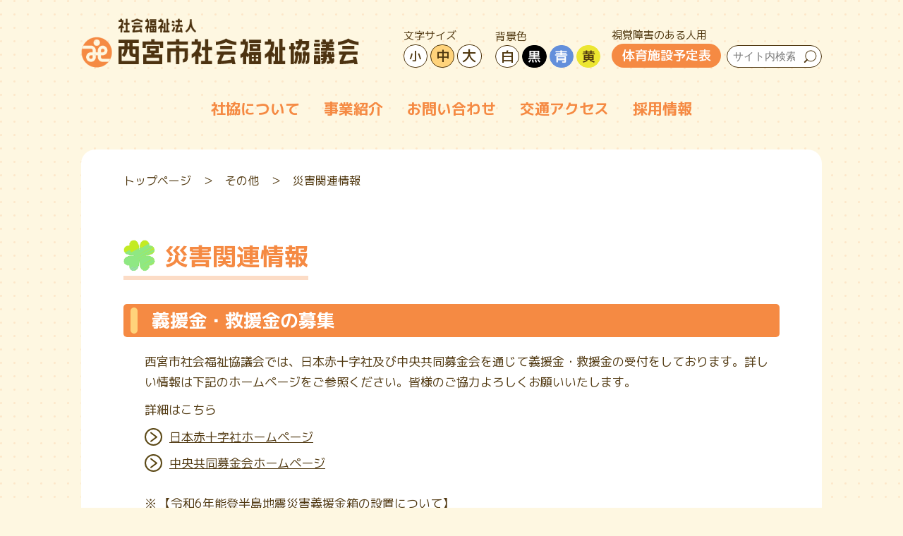

--- FILE ---
content_type: text/html; charset=UTF-8
request_url: https://nishi-shakyo.jp/saigai/
body_size: 29188
content:
<!doctype html>
<html lang="ja">

<head>
	<meta charset="utf-8">
	<meta http-equiv="x-ua-compatible" content="ie=edge">
	<meta name="viewport" content="width=device-width">
	<meta name="format-detection" content="telephone=no">
		<meta name="description" content="西宮市社協は、西宮市のみなさんが安心して暮らしていける地域社会をめざし、様々な支援や活動を行っている社会福祉法人です。">
	<meta property="og:type" content="blog">
	<meta property="og:title" content="災害関連情報 ｜ 西宮市社会福祉協議会">
	<meta property="og:description" content="西宮市社協は、西宮市のみなさんが安心して暮らしていける地域社会をめざし、様々な支援や活動を行っている社会福祉法人です。">
	<meta property="og:url" content="https://nishi-shakyo.jp/saigai/">
		<meta property="og:image" content="https://nishi-shakyo.jp/cms/wp-content/themes/nishinomiya/images/top/vi_01.png">
	<meta property="og:site_name" content="西宮市社会福祉協議会">
	<meta name="twitter:card" content="summary_large_image">
	<meta name="twitter:site" content="">
	<meta name="twitter:description" content="西宮市社協は、西宮市のみなさんが安心して暮らしていける地域社会をめざし、様々な支援や活動を行っている社会福祉法人です。">
	<link rel="contents" type="text/html" href="https://nishi-shakyo.jp/sitemap.html" title="サイトマップ">
	<link rel="shortcut icon" href="https://nishi-shakyo.jp/cms/wp-content/themes/nishinomiya/images/cmn/favicon.ico">
	<link rel="stylesheet" href="https://nishi-shakyo.jp/cms/wp-content/themes/nishinomiya/magnific-popup.css">
<link rel="stylesheet" href="https://nishi-shakyo.jp/cms/wp-content/themes/nishinomiya/style.css?">
							<link rel="stylesheet" href="https://nishi-shakyo.jp/cms/wp-content/themes/nishinomiya/saigai.css?202107221508">
							<script src="https://nishi-shakyo.jp/cms/wp-content/themes/nishinomiya/js/jquery.min.js"></script>
	<script src="https://nishi-shakyo.jp/cms/wp-content/themes/nishinomiya/js/timer.js"></script>
<!-- Google Tag Manager -->
<script>(function(w,d,s,l,i){w[l]=w[l]||[];w[l].push({'gtm.start':
new Date().getTime(),event:'gtm.js'});var f=d.getElementsByTagName(s)[0],
j=d.createElement(s),dl=l!='dataLayer'?'&l='+l:'';j.async=true;j.src=
'https://www.googletagmanager.com/gtm.js?id='+i+dl;f.parentNode.insertBefore(j,f);
})(window,document,'script','dataLayer','GTM-MRZFB36');</script>
<!-- End Google Tag Manager -->
	<title>災害関連情報 ｜ 西宮市社会福祉協議会</title>
<meta name='robots' content='max-image-preview:large' />
<link rel="alternate" title="oEmbed (JSON)" type="application/json+oembed" href="https://nishi-shakyo.jp/wp-json/oembed/1.0/embed?url=https%3A%2F%2Fnishi-shakyo.jp%2Fsaigai%2F" />
<link rel="alternate" title="oEmbed (XML)" type="text/xml+oembed" href="https://nishi-shakyo.jp/wp-json/oembed/1.0/embed?url=https%3A%2F%2Fnishi-shakyo.jp%2Fsaigai%2F&#038;format=xml" />
<style id='wp-img-auto-sizes-contain-inline-css' type='text/css'>
img:is([sizes=auto i],[sizes^="auto," i]){contain-intrinsic-size:3000px 1500px}
/*# sourceURL=wp-img-auto-sizes-contain-inline-css */
</style>
<style id='wp-emoji-styles-inline-css' type='text/css'>

	img.wp-smiley, img.emoji {
		display: inline !important;
		border: none !important;
		box-shadow: none !important;
		height: 1em !important;
		width: 1em !important;
		margin: 0 0.07em !important;
		vertical-align: -0.1em !important;
		background: none !important;
		padding: 0 !important;
	}
/*# sourceURL=wp-emoji-styles-inline-css */
</style>
<style id='wp-block-library-inline-css' type='text/css'>
:root{--wp-block-synced-color:#7a00df;--wp-block-synced-color--rgb:122,0,223;--wp-bound-block-color:var(--wp-block-synced-color);--wp-editor-canvas-background:#ddd;--wp-admin-theme-color:#007cba;--wp-admin-theme-color--rgb:0,124,186;--wp-admin-theme-color-darker-10:#006ba1;--wp-admin-theme-color-darker-10--rgb:0,107,160.5;--wp-admin-theme-color-darker-20:#005a87;--wp-admin-theme-color-darker-20--rgb:0,90,135;--wp-admin-border-width-focus:2px}@media (min-resolution:192dpi){:root{--wp-admin-border-width-focus:1.5px}}.wp-element-button{cursor:pointer}:root .has-very-light-gray-background-color{background-color:#eee}:root .has-very-dark-gray-background-color{background-color:#313131}:root .has-very-light-gray-color{color:#eee}:root .has-very-dark-gray-color{color:#313131}:root .has-vivid-green-cyan-to-vivid-cyan-blue-gradient-background{background:linear-gradient(135deg,#00d084,#0693e3)}:root .has-purple-crush-gradient-background{background:linear-gradient(135deg,#34e2e4,#4721fb 50%,#ab1dfe)}:root .has-hazy-dawn-gradient-background{background:linear-gradient(135deg,#faaca8,#dad0ec)}:root .has-subdued-olive-gradient-background{background:linear-gradient(135deg,#fafae1,#67a671)}:root .has-atomic-cream-gradient-background{background:linear-gradient(135deg,#fdd79a,#004a59)}:root .has-nightshade-gradient-background{background:linear-gradient(135deg,#330968,#31cdcf)}:root .has-midnight-gradient-background{background:linear-gradient(135deg,#020381,#2874fc)}:root{--wp--preset--font-size--normal:16px;--wp--preset--font-size--huge:42px}.has-regular-font-size{font-size:1em}.has-larger-font-size{font-size:2.625em}.has-normal-font-size{font-size:var(--wp--preset--font-size--normal)}.has-huge-font-size{font-size:var(--wp--preset--font-size--huge)}.has-text-align-center{text-align:center}.has-text-align-left{text-align:left}.has-text-align-right{text-align:right}.has-fit-text{white-space:nowrap!important}#end-resizable-editor-section{display:none}.aligncenter{clear:both}.items-justified-left{justify-content:flex-start}.items-justified-center{justify-content:center}.items-justified-right{justify-content:flex-end}.items-justified-space-between{justify-content:space-between}.screen-reader-text{border:0;clip-path:inset(50%);height:1px;margin:-1px;overflow:hidden;padding:0;position:absolute;width:1px;word-wrap:normal!important}.screen-reader-text:focus{background-color:#ddd;clip-path:none;color:#444;display:block;font-size:1em;height:auto;left:5px;line-height:normal;padding:15px 23px 14px;text-decoration:none;top:5px;width:auto;z-index:100000}html :where(.has-border-color){border-style:solid}html :where([style*=border-top-color]){border-top-style:solid}html :where([style*=border-right-color]){border-right-style:solid}html :where([style*=border-bottom-color]){border-bottom-style:solid}html :where([style*=border-left-color]){border-left-style:solid}html :where([style*=border-width]){border-style:solid}html :where([style*=border-top-width]){border-top-style:solid}html :where([style*=border-right-width]){border-right-style:solid}html :where([style*=border-bottom-width]){border-bottom-style:solid}html :where([style*=border-left-width]){border-left-style:solid}html :where(img[class*=wp-image-]){height:auto;max-width:100%}:where(figure){margin:0 0 1em}html :where(.is-position-sticky){--wp-admin--admin-bar--position-offset:var(--wp-admin--admin-bar--height,0px)}@media screen and (max-width:600px){html :where(.is-position-sticky){--wp-admin--admin-bar--position-offset:0px}}

/*# sourceURL=wp-block-library-inline-css */
</style><style id='global-styles-inline-css' type='text/css'>
:root{--wp--preset--aspect-ratio--square: 1;--wp--preset--aspect-ratio--4-3: 4/3;--wp--preset--aspect-ratio--3-4: 3/4;--wp--preset--aspect-ratio--3-2: 3/2;--wp--preset--aspect-ratio--2-3: 2/3;--wp--preset--aspect-ratio--16-9: 16/9;--wp--preset--aspect-ratio--9-16: 9/16;--wp--preset--color--black: #000000;--wp--preset--color--cyan-bluish-gray: #abb8c3;--wp--preset--color--white: #ffffff;--wp--preset--color--pale-pink: #f78da7;--wp--preset--color--vivid-red: #cf2e2e;--wp--preset--color--luminous-vivid-orange: #ff6900;--wp--preset--color--luminous-vivid-amber: #fcb900;--wp--preset--color--light-green-cyan: #7bdcb5;--wp--preset--color--vivid-green-cyan: #00d084;--wp--preset--color--pale-cyan-blue: #8ed1fc;--wp--preset--color--vivid-cyan-blue: #0693e3;--wp--preset--color--vivid-purple: #9b51e0;--wp--preset--gradient--vivid-cyan-blue-to-vivid-purple: linear-gradient(135deg,rgb(6,147,227) 0%,rgb(155,81,224) 100%);--wp--preset--gradient--light-green-cyan-to-vivid-green-cyan: linear-gradient(135deg,rgb(122,220,180) 0%,rgb(0,208,130) 100%);--wp--preset--gradient--luminous-vivid-amber-to-luminous-vivid-orange: linear-gradient(135deg,rgb(252,185,0) 0%,rgb(255,105,0) 100%);--wp--preset--gradient--luminous-vivid-orange-to-vivid-red: linear-gradient(135deg,rgb(255,105,0) 0%,rgb(207,46,46) 100%);--wp--preset--gradient--very-light-gray-to-cyan-bluish-gray: linear-gradient(135deg,rgb(238,238,238) 0%,rgb(169,184,195) 100%);--wp--preset--gradient--cool-to-warm-spectrum: linear-gradient(135deg,rgb(74,234,220) 0%,rgb(151,120,209) 20%,rgb(207,42,186) 40%,rgb(238,44,130) 60%,rgb(251,105,98) 80%,rgb(254,248,76) 100%);--wp--preset--gradient--blush-light-purple: linear-gradient(135deg,rgb(255,206,236) 0%,rgb(152,150,240) 100%);--wp--preset--gradient--blush-bordeaux: linear-gradient(135deg,rgb(254,205,165) 0%,rgb(254,45,45) 50%,rgb(107,0,62) 100%);--wp--preset--gradient--luminous-dusk: linear-gradient(135deg,rgb(255,203,112) 0%,rgb(199,81,192) 50%,rgb(65,88,208) 100%);--wp--preset--gradient--pale-ocean: linear-gradient(135deg,rgb(255,245,203) 0%,rgb(182,227,212) 50%,rgb(51,167,181) 100%);--wp--preset--gradient--electric-grass: linear-gradient(135deg,rgb(202,248,128) 0%,rgb(113,206,126) 100%);--wp--preset--gradient--midnight: linear-gradient(135deg,rgb(2,3,129) 0%,rgb(40,116,252) 100%);--wp--preset--font-size--small: 13px;--wp--preset--font-size--medium: 20px;--wp--preset--font-size--large: 36px;--wp--preset--font-size--x-large: 42px;--wp--preset--spacing--20: 0.44rem;--wp--preset--spacing--30: 0.67rem;--wp--preset--spacing--40: 1rem;--wp--preset--spacing--50: 1.5rem;--wp--preset--spacing--60: 2.25rem;--wp--preset--spacing--70: 3.38rem;--wp--preset--spacing--80: 5.06rem;--wp--preset--shadow--natural: 6px 6px 9px rgba(0, 0, 0, 0.2);--wp--preset--shadow--deep: 12px 12px 50px rgba(0, 0, 0, 0.4);--wp--preset--shadow--sharp: 6px 6px 0px rgba(0, 0, 0, 0.2);--wp--preset--shadow--outlined: 6px 6px 0px -3px rgb(255, 255, 255), 6px 6px rgb(0, 0, 0);--wp--preset--shadow--crisp: 6px 6px 0px rgb(0, 0, 0);}:where(.is-layout-flex){gap: 0.5em;}:where(.is-layout-grid){gap: 0.5em;}body .is-layout-flex{display: flex;}.is-layout-flex{flex-wrap: wrap;align-items: center;}.is-layout-flex > :is(*, div){margin: 0;}body .is-layout-grid{display: grid;}.is-layout-grid > :is(*, div){margin: 0;}:where(.wp-block-columns.is-layout-flex){gap: 2em;}:where(.wp-block-columns.is-layout-grid){gap: 2em;}:where(.wp-block-post-template.is-layout-flex){gap: 1.25em;}:where(.wp-block-post-template.is-layout-grid){gap: 1.25em;}.has-black-color{color: var(--wp--preset--color--black) !important;}.has-cyan-bluish-gray-color{color: var(--wp--preset--color--cyan-bluish-gray) !important;}.has-white-color{color: var(--wp--preset--color--white) !important;}.has-pale-pink-color{color: var(--wp--preset--color--pale-pink) !important;}.has-vivid-red-color{color: var(--wp--preset--color--vivid-red) !important;}.has-luminous-vivid-orange-color{color: var(--wp--preset--color--luminous-vivid-orange) !important;}.has-luminous-vivid-amber-color{color: var(--wp--preset--color--luminous-vivid-amber) !important;}.has-light-green-cyan-color{color: var(--wp--preset--color--light-green-cyan) !important;}.has-vivid-green-cyan-color{color: var(--wp--preset--color--vivid-green-cyan) !important;}.has-pale-cyan-blue-color{color: var(--wp--preset--color--pale-cyan-blue) !important;}.has-vivid-cyan-blue-color{color: var(--wp--preset--color--vivid-cyan-blue) !important;}.has-vivid-purple-color{color: var(--wp--preset--color--vivid-purple) !important;}.has-black-background-color{background-color: var(--wp--preset--color--black) !important;}.has-cyan-bluish-gray-background-color{background-color: var(--wp--preset--color--cyan-bluish-gray) !important;}.has-white-background-color{background-color: var(--wp--preset--color--white) !important;}.has-pale-pink-background-color{background-color: var(--wp--preset--color--pale-pink) !important;}.has-vivid-red-background-color{background-color: var(--wp--preset--color--vivid-red) !important;}.has-luminous-vivid-orange-background-color{background-color: var(--wp--preset--color--luminous-vivid-orange) !important;}.has-luminous-vivid-amber-background-color{background-color: var(--wp--preset--color--luminous-vivid-amber) !important;}.has-light-green-cyan-background-color{background-color: var(--wp--preset--color--light-green-cyan) !important;}.has-vivid-green-cyan-background-color{background-color: var(--wp--preset--color--vivid-green-cyan) !important;}.has-pale-cyan-blue-background-color{background-color: var(--wp--preset--color--pale-cyan-blue) !important;}.has-vivid-cyan-blue-background-color{background-color: var(--wp--preset--color--vivid-cyan-blue) !important;}.has-vivid-purple-background-color{background-color: var(--wp--preset--color--vivid-purple) !important;}.has-black-border-color{border-color: var(--wp--preset--color--black) !important;}.has-cyan-bluish-gray-border-color{border-color: var(--wp--preset--color--cyan-bluish-gray) !important;}.has-white-border-color{border-color: var(--wp--preset--color--white) !important;}.has-pale-pink-border-color{border-color: var(--wp--preset--color--pale-pink) !important;}.has-vivid-red-border-color{border-color: var(--wp--preset--color--vivid-red) !important;}.has-luminous-vivid-orange-border-color{border-color: var(--wp--preset--color--luminous-vivid-orange) !important;}.has-luminous-vivid-amber-border-color{border-color: var(--wp--preset--color--luminous-vivid-amber) !important;}.has-light-green-cyan-border-color{border-color: var(--wp--preset--color--light-green-cyan) !important;}.has-vivid-green-cyan-border-color{border-color: var(--wp--preset--color--vivid-green-cyan) !important;}.has-pale-cyan-blue-border-color{border-color: var(--wp--preset--color--pale-cyan-blue) !important;}.has-vivid-cyan-blue-border-color{border-color: var(--wp--preset--color--vivid-cyan-blue) !important;}.has-vivid-purple-border-color{border-color: var(--wp--preset--color--vivid-purple) !important;}.has-vivid-cyan-blue-to-vivid-purple-gradient-background{background: var(--wp--preset--gradient--vivid-cyan-blue-to-vivid-purple) !important;}.has-light-green-cyan-to-vivid-green-cyan-gradient-background{background: var(--wp--preset--gradient--light-green-cyan-to-vivid-green-cyan) !important;}.has-luminous-vivid-amber-to-luminous-vivid-orange-gradient-background{background: var(--wp--preset--gradient--luminous-vivid-amber-to-luminous-vivid-orange) !important;}.has-luminous-vivid-orange-to-vivid-red-gradient-background{background: var(--wp--preset--gradient--luminous-vivid-orange-to-vivid-red) !important;}.has-very-light-gray-to-cyan-bluish-gray-gradient-background{background: var(--wp--preset--gradient--very-light-gray-to-cyan-bluish-gray) !important;}.has-cool-to-warm-spectrum-gradient-background{background: var(--wp--preset--gradient--cool-to-warm-spectrum) !important;}.has-blush-light-purple-gradient-background{background: var(--wp--preset--gradient--blush-light-purple) !important;}.has-blush-bordeaux-gradient-background{background: var(--wp--preset--gradient--blush-bordeaux) !important;}.has-luminous-dusk-gradient-background{background: var(--wp--preset--gradient--luminous-dusk) !important;}.has-pale-ocean-gradient-background{background: var(--wp--preset--gradient--pale-ocean) !important;}.has-electric-grass-gradient-background{background: var(--wp--preset--gradient--electric-grass) !important;}.has-midnight-gradient-background{background: var(--wp--preset--gradient--midnight) !important;}.has-small-font-size{font-size: var(--wp--preset--font-size--small) !important;}.has-medium-font-size{font-size: var(--wp--preset--font-size--medium) !important;}.has-large-font-size{font-size: var(--wp--preset--font-size--large) !important;}.has-x-large-font-size{font-size: var(--wp--preset--font-size--x-large) !important;}
/*# sourceURL=global-styles-inline-css */
</style>

<style id='classic-theme-styles-inline-css' type='text/css'>
/*! This file is auto-generated */
.wp-block-button__link{color:#fff;background-color:#32373c;border-radius:9999px;box-shadow:none;text-decoration:none;padding:calc(.667em + 2px) calc(1.333em + 2px);font-size:1.125em}.wp-block-file__button{background:#32373c;color:#fff;text-decoration:none}
/*# sourceURL=/wp-includes/css/classic-themes.min.css */
</style>
<link rel="https://api.w.org/" href="https://nishi-shakyo.jp/wp-json/" /><link rel="alternate" title="JSON" type="application/json" href="https://nishi-shakyo.jp/wp-json/wp/v2/pages/140" /><link rel="EditURI" type="application/rsd+xml" title="RSD" href="https://nishi-shakyo.jp/cms/xmlrpc.php?rsd" />
<meta name="generator" content="WordPress 6.9" />
<link rel="canonical" href="https://nishi-shakyo.jp/saigai/" />
<link rel='shortlink' href='https://nishi-shakyo.jp/?p=140' />
<link rel='stylesheet' id='feas-css' href='https://nishi-shakyo.jp/cms/wp-content/plugins/fe-advanced-search/feas.css?ver=6.9' type='text/css' media='all' />
</head>

<body>
<!-- Google Tag Manager (noscript) -->
<noscript><iframe src="https://www.googletagmanager.com/ns.html?id=GTM-MRZFB36"
height="0" width="0" style="display:none;visibility:hidden"></iframe></noscript>
<!-- End Google Tag Manager (noscript) -->
<div id="wrapper">
<span id="pagetop"></span>
	<span id="btn_spmenu"></span>
	<header>
		<div class="hd_inner">
			<div class="logo"><a href="https://nishi-shakyo.jp/"><img src="https://nishi-shakyo.jp/cms/wp-content/themes/nishinomiya/images/cmn/logo.png" alt="社会福祉法人 西宮市社会福祉協議会"></a></div>
			<ul class="hd_right">
				<li class="fontsize">
					<dl>
						<dt>文字サイズ</dt>
						<dd>
							<ul>
								<li data-fontsize="font-small"><span>小</span></li>
								<li data-fontsize="font-medium"><span>中</span></li>
								<li data-fontsize="font-large"><span>大</span></li>
							</ul>
						</dd>
					</dl>
				</li>
				<li class="color">
					<dl>
						<dt>背景色</dt>
						<dd>
							<ul>
								<li class="white" data-bgcolor="bg-white">白</li>
								<li class="black" data-bgcolor="bg-black">黒</li>
								<li class="blue" data-bgcolor="bg-blue">青</li>
								<li class="yellow" data-bgcolor="bg-yellow">黄</li>
							</ul>
						</dd>
					</dl>
				</li>
				<li class="schedule">
				<dl>
					<dt>視覚障害のある人用</dt>
					<dd><a href="https://nishi-shakyo.jp/riyouannnai/">体育施設予定表</a></dd>
				</dl>
				</li>
				<li class="search">
										<form id='feas-searchform-1' action='https://nishi-shakyo.jp/' method='get'  >
<input type='text' name='s_keyword_0' id='feas_1_0' class='feas_archive_freeword' value=''  placeholder="サイト内検索"  /><script>jQuery("#feas_1_0").focus( function() { jQuery(this).attr("placeholder",""); }).blur( function() {
    jQuery(this).attr("placeholder", "サイト内検索"); });</script>
<input type='submit' name='searchbutton' id='feas-submit-button-1' class='feas-submit-button' value='検　索' />

<input type='hidden' name='csp' value='search_add' />
<input type='hidden' name='feadvns_max_line_1' value='1' />
<input type='hidden' name='fe_form_no' value='1' />
</form>
									</li>
			</ul>
			<nav id="gnav_wrap">
				<span class="btn_close"></span>
				<div id="gnav">
					<ul>
						<li>
							<form action="https://nishi-shakyo.jp/" method="get">
								<input type="search" name="s" id="s" placeholder="サイト内検索">
								<button type="submit"></button>
							</form>
						</li>
						<li><a href="https://nishi-shakyo.jp/syakyo/">社協について</a></li>
						<li><a href="https://nishi-shakyo.jp/sitemap/">事業紹介</a></li>
						<li><a href="https://nishi-shakyo.jp/inquiry/">お問い合わせ</a></li>
						<li><a href="https://nishi-shakyo.jp/access/">交通アクセス</a></li>
						<li><a href="https://nishi-shakyo.jp/employment/">採用情報</a></li>
						<li>
						<span class="sub">視覚障害のある人用</span>  
						<a href="https://nishi-shakyo.jp/riyouannnai/">体育施設予定表</a></li>
					</ul>
				</div>
			</nav>
		</div>
	</header>
	<!--- #contents -->
</div>
<!--/wrapper-->

<!-- page.php -->
<main>
  <article>
    <div id="contents">
      <div id="main">
        <p class="breadcrumb"><a href="https://nishi-shakyo.jp/">トップページ</a>　＞　その他　＞　災害関連情報</p>
        <section>
          <h1 class="htype01"><span>災害関連情報</span></h1>
          <div class="mt0">
            <h2 class="htype02">義援金・救援金の募集</h2>
            <div class="inner">
              <p>西宮市社会福祉協議会では、日本赤十字社及び中央共同募金会を通じて義援金・救援金の受付をしております。詳しい情報は下記のホームページをご参照ください。皆様のご協力よろしくお願いいたします。</p>

                <p>詳細はこちら</p>
                <ul class="linklist01">
                  <li><a href="http://www.jrc.or.jp/contribute/help/" target="_blank" rel="noreferrer noopener">日本赤十字社ホームページ</a></li>
                  <li><a href="https://www.akaihane.or.jp/saigai-news/gienkin/" target="_blank" rel="noreferrer noopener">中央共同募金会ホームページ</a></li>
                </ul>
                <ul class="list01">
                  <li>【令和6年能登半島地震災害義援金箱の設置について】<br>
総合福祉センター2Fボランティアセンター・総合福祉センター受付（西宮市染殿町8-17）・地域共生館ふれぼの（西宮市中前田町1-23）の3ヶ所に義援金箱を設置しております。ご協力よろしくお願いいたします。</li>



 </li>
                </ul>
              </div>
            </div>
          </section>
          <section>
            <h2 class="htype02">災害支援活動</h2>
            <div class="inner">
              <p>全国各地の災害に応じて、ボランティアバスの運行等をとおして現地支援などの活動を行います。<br>
                ボランティア募集等については、トップページのお知らせで広報しますのでご覧ください。</p>
            </div>
          </section>
        </section>
        <div class="contact">
          <dl>
            <dt><span>お問い合わせ</span></dt>
            <dd>
              ＜義援金・救援金について＞<br>
              日本赤十字社兵庫県支部西宮市地区・兵庫県共同募金会西宮市共同募金委員会<br>
              （事務局：西宮市社会福祉協議会　地域福祉第2課）<br>
              <a href="tel:0798231140" class="tel">TEL.0798-23-1140</a><br class="sp">
              FAX.0798-23-3910<br>
 ＜災害支援活動について＞<br>
 西宮市社会福祉協議会　地域福祉第2課<br>
              TEL.0798-23-1140　FAX.0798-23-3910<br>
            </dd>
          </dl>
        </div>
      </div>
    </div>
  </article>
</main>
<!--- /#contents -->
<div class="pagetop"><a href="#pagetop"><img src="https://nishi-shakyo.jp/cms/wp-content/themes/nishinomiya/images/cmn/pagetop.png" alt="pagetop"></a></div>
<footer id="footer">
	<div class="ft_inner">
		<div class="add">
			<dl>
				<dt>社会福祉法人 <br class="sp">西宮市社会福祉協議会</dt>
				<dd>〒662-0913 兵庫県西宮市染殿町8番17号 <br class="sp">西宮市総合福祉センター内<span>TEL:<a href="tel:0798343363">0798-34-3363</a><br class="sp">FAX:0798-35-1132</span></dd>
			</dl>
			<p class="copy">Copyright(C) 2021 nishinomiya shakai fukushi kyougikai. All Rights Reserved.</p>
		</div>
		<div class="ft_menu">
			<ul>
				<li><a href="https://nishi-shakyo.jp/privacy/">個人情報保護に関する方針</a></li>
				<li><a href="https://nishi-shakyo.jp/sitemap/">サイトマップ</a></li>
				<li><a href="https://nishi-shakyo.jp/staff/">職員専用ページ</a></li>
				<!-- <li><a href="http://n-shakyo.sakura.ne.jp/staff-site/wp-login.php">職員専用ページ</a></li> -->
			</ul>
		</div>
	</div>
</footer>

<script src="https://nishi-shakyo.jp/cms/wp-content/themes/nishinomiya/js/jquery.magnific-popup.min.js"></script>
<script src="https://nishi-shakyo.jp/cms/wp-content/themes/nishinomiya/js/main.js?210823"></script>
<script type="speculationrules">
{"prefetch":[{"source":"document","where":{"and":[{"href_matches":"/*"},{"not":{"href_matches":["/cms/wp-*.php","/cms/wp-admin/*","/cms/wp-content/uploads/*","/cms/wp-content/*","/cms/wp-content/plugins/*","/cms/wp-content/themes/nishinomiya/*","/*\\?(.+)"]}},{"not":{"selector_matches":"a[rel~=\"nofollow\"]"}},{"not":{"selector_matches":".no-prefetch, .no-prefetch a"}}]},"eagerness":"conservative"}]}
</script>
<script type="text/javascript" src="https://nishi-shakyo.jp/cms/wp-includes/js/jquery/jquery.min.js?ver=3.7.1" id="jquery-core-js"></script>
<script type="text/javascript" src="https://nishi-shakyo.jp/cms/wp-includes/js/jquery/jquery-migrate.min.js?ver=3.4.1" id="jquery-migrate-js"></script>
<script type="text/javascript" src="https://nishi-shakyo.jp/cms/wp-includes/js/dist/hooks.min.js?ver=dd5603f07f9220ed27f1" id="wp-hooks-js"></script>
<script type="text/javascript" src="https://nishi-shakyo.jp/cms/wp-content/plugins/fe-advanced-search/feas.js?ver=1.0" id="feas-js"></script>
<script type="text/javascript" src="https://nishi-shakyo.jp/cms/wp-content/plugins/fe-advanced-search/ajax_filtering.js?ver=1.1" id="ajax_filtering-js"></script>
<script id="wp-emoji-settings" type="application/json">
{"baseUrl":"https://s.w.org/images/core/emoji/17.0.2/72x72/","ext":".png","svgUrl":"https://s.w.org/images/core/emoji/17.0.2/svg/","svgExt":".svg","source":{"concatemoji":"https://nishi-shakyo.jp/cms/wp-includes/js/wp-emoji-release.min.js?ver=6.9"}}
</script>
<script type="module">
/* <![CDATA[ */
/*! This file is auto-generated */
const a=JSON.parse(document.getElementById("wp-emoji-settings").textContent),o=(window._wpemojiSettings=a,"wpEmojiSettingsSupports"),s=["flag","emoji"];function i(e){try{var t={supportTests:e,timestamp:(new Date).valueOf()};sessionStorage.setItem(o,JSON.stringify(t))}catch(e){}}function c(e,t,n){e.clearRect(0,0,e.canvas.width,e.canvas.height),e.fillText(t,0,0);t=new Uint32Array(e.getImageData(0,0,e.canvas.width,e.canvas.height).data);e.clearRect(0,0,e.canvas.width,e.canvas.height),e.fillText(n,0,0);const a=new Uint32Array(e.getImageData(0,0,e.canvas.width,e.canvas.height).data);return t.every((e,t)=>e===a[t])}function p(e,t){e.clearRect(0,0,e.canvas.width,e.canvas.height),e.fillText(t,0,0);var n=e.getImageData(16,16,1,1);for(let e=0;e<n.data.length;e++)if(0!==n.data[e])return!1;return!0}function u(e,t,n,a){switch(t){case"flag":return n(e,"\ud83c\udff3\ufe0f\u200d\u26a7\ufe0f","\ud83c\udff3\ufe0f\u200b\u26a7\ufe0f")?!1:!n(e,"\ud83c\udde8\ud83c\uddf6","\ud83c\udde8\u200b\ud83c\uddf6")&&!n(e,"\ud83c\udff4\udb40\udc67\udb40\udc62\udb40\udc65\udb40\udc6e\udb40\udc67\udb40\udc7f","\ud83c\udff4\u200b\udb40\udc67\u200b\udb40\udc62\u200b\udb40\udc65\u200b\udb40\udc6e\u200b\udb40\udc67\u200b\udb40\udc7f");case"emoji":return!a(e,"\ud83e\u1fac8")}return!1}function f(e,t,n,a){let r;const o=(r="undefined"!=typeof WorkerGlobalScope&&self instanceof WorkerGlobalScope?new OffscreenCanvas(300,150):document.createElement("canvas")).getContext("2d",{willReadFrequently:!0}),s=(o.textBaseline="top",o.font="600 32px Arial",{});return e.forEach(e=>{s[e]=t(o,e,n,a)}),s}function r(e){var t=document.createElement("script");t.src=e,t.defer=!0,document.head.appendChild(t)}a.supports={everything:!0,everythingExceptFlag:!0},new Promise(t=>{let n=function(){try{var e=JSON.parse(sessionStorage.getItem(o));if("object"==typeof e&&"number"==typeof e.timestamp&&(new Date).valueOf()<e.timestamp+604800&&"object"==typeof e.supportTests)return e.supportTests}catch(e){}return null}();if(!n){if("undefined"!=typeof Worker&&"undefined"!=typeof OffscreenCanvas&&"undefined"!=typeof URL&&URL.createObjectURL&&"undefined"!=typeof Blob)try{var e="postMessage("+f.toString()+"("+[JSON.stringify(s),u.toString(),c.toString(),p.toString()].join(",")+"));",a=new Blob([e],{type:"text/javascript"});const r=new Worker(URL.createObjectURL(a),{name:"wpTestEmojiSupports"});return void(r.onmessage=e=>{i(n=e.data),r.terminate(),t(n)})}catch(e){}i(n=f(s,u,c,p))}t(n)}).then(e=>{for(const n in e)a.supports[n]=e[n],a.supports.everything=a.supports.everything&&a.supports[n],"flag"!==n&&(a.supports.everythingExceptFlag=a.supports.everythingExceptFlag&&a.supports[n]);var t;a.supports.everythingExceptFlag=a.supports.everythingExceptFlag&&!a.supports.flag,a.supports.everything||((t=a.source||{}).concatemoji?r(t.concatemoji):t.wpemoji&&t.twemoji&&(r(t.twemoji),r(t.wpemoji)))});
//# sourceURL=https://nishi-shakyo.jp/cms/wp-includes/js/wp-emoji-loader.min.js
/* ]]> */
</script>
</body>

</html>

--- FILE ---
content_type: text/css
request_url: https://nishi-shakyo.jp/cms/wp-content/themes/nishinomiya/style.css?
body_size: 5822
content:
@charset "UTF-8";
/*
Theme Name:西宮市社会福祉協議会
*/
@import url("https://fonts.googleapis.com/css2?family=M+PLUS+1p:wght@100;300;400;500;700;800&display=swap");
/****** Elad Shechter's RESET *******/
/*** box sizing border-box for all elements ***/
*,
*::before,
*::after {
  box-sizing: border-box;
}

a {
  text-decoration: none;
  color: inherit;
  cursor: pointer;
}

button {
  background-color: transparent;
  color: inherit;
  border-width: 0;
  padding: 0;
  cursor: pointer;
}

figure {
  margin: 0;
}

input::-moz-focus-inner {
  border: 0;
  padding: 0;
  margin: 0;
}

ul, ol, dl, dd {
  margin: 0;
  padding: 0;
  list-style: none;
}

h1, h2, h3, h4, h5, h6 {
  margin: 0;
  font-size: inherit;
  font-weight: inherit;
}

p {
  margin: 0;
}

cite {
  font-style: normal;
}

fieldset {
  border-width: 0;
  padding: 0;
  margin: 0;
}

.container {
  max-width: none !important;
}

/* ------------------------------------
// base
------------------------------------ */
html {
  font-size: 62.5%;
}
html.font-small {
  font-size: 50%;
}
html.font-medium {
  font-size: 62.5%;
}
html.font-large {
  font-size: 81.25%;
}

body {
  background: url("images/cmn/bg_body_color1.png") repeat #FEF7E1;
  color: #503810;
  font-family: "M PLUS 1p", sans-serif;
  font-size: 1.7rem;
  font-weight: 400;
  line-height: 1.76;
  margin: 0;
}

#wrapper {
  position: relative;
}

a:link {
  text-decoration: none;
}
a:visited {
  text-decoration: none;
}
a:hover {
  text-decoration: underline;
}
a:active {
  text-decoration: underline;
}

a img {
  transition: .3s;
}
a img:hover {
  opacity: .8;
}

img {
  max-width: 100%;
  height: auto;
}

/* ------------------------------------
// base
------------------------------------ */
/* CSS Document */
.sp {
  display: none;
}

input:focus::-webkit-input-placeholder {
  color: transparent;
}

input:focus::-moz-placeholder {
  color: transparent;
}

input:focus::-ms-input-placeholder {
  color: transparent;
}

input:focus::placeholder {
  color: transparent;
}

@media screen and (max-width: 1050px) {
  body {
    min-width: 0;
  }
}
@media screen and (max-width: 767px) {
  .pc {
    display: none;
  }

  .sp {
    display: block;
  }
}
/* ------------------------------------
// header
------------------------------------ */
header .hd_inner {
  margin: 0 auto;
  padding: 40px 0;
  position: relative;
  max-width: 1050px;
}
header .logo {
  content: "";
  height: 70px;
  left: 0;
  position: absolute;
  top: 26px;
  width: 394px;
}
header .hd_right {
  display: flex;
  flex-wrap: nowrap;
  justify-content: flex-end;
  align-items: flex-end;
  margin-left: 394px;
  padding-bottom: 40px;
}
header .hd_right > li dl dt {
  font-size: 15px;
  line-height: 1.3;
  margin-bottom: .2em;
}
header .hd_right > li dl dd ul {
  display: flex;
  flex-wrap: nowrap;
  justify-content: flex-start;
  align-items: stretch;
}
header .hd_right > li dl dd ul li {
  border-radius: 100%;
  cursor: pointer;
  font-size: 19px;
  font-weight: 500;
  line-height: 1;
  margin-right: 4px;
  padding: .3em .35em;
}
header .hd_right > li dl dd ul li.white {
  background: #fff;
  border: 1px solid #503810;
}
header .hd_right > li dl dd ul li.black {
  background: #000;
  border: 1px solid #000;
  color: #fff;
}
header .hd_right > li dl dd ul li.blue {
  background: #638fdb;
  border: 1px solid #638fdb;
  color: #fff;
}
header .hd_right > li dl dd ul li.yellow {
  background: #ece631;
  border: 1px solid #ece631;
}
header .hd_right > li.color {
  margin-left: 15px;
}
header .hd_right > li.color dd ul li.current {
  transform: scale(1.15);
}
header .hd_right > li.fontsize dl dd ul {
  display: flex;
  flex-wrap: nowrap;
  justify-content: flex-start;
  align-items: stretch;
}
header .hd_right > li.fontsize dl dd ul li {
  background: #fff;
  border: 1px solid #503810;
  display: flex;
  align-items: center;
  text-align: center;
}
header .hd_right > li.fontsize dl dd ul li.on {
  background: #FFD37B;
}
header .hd_right > li.fontsize dl dd ul li:first-child {
  font-size: 17px;
  padding: .25em .45em;
}
header .hd_right > li.fontsize dl dd ul li:nth-child(2) {
  font-size: 19px;
  padding: .25em .35em;
}
header .hd_right > li.fontsize dl dd ul li:last-child {
  font-size: 21px;
  padding: .25em .28em;
}
header .hd_right > li.schedule {
  margin-left: 12px;
}
header .hd_right > li.schedule a {
  background: #F58A43;
  border-radius: 20px;
  color: #fff;
  display: block;
  font-size: 18px;
  font-weight: 500;
  line-height: 1;
  padding: .45em .8em;
}
header .hd_right > li.search {
  line-height: 1;
  margin-left: 8px;
}
header .hd_right > li.search form {
  background: white;
  border: 1px solid #503810;
  border-radius: 100vw;
  display: flex;
  height: auto;
  max-width: 135px;
  position: relative;
}
header .hd_right > li.search form input {
  box-sizing: border-box;
}
header .hd_right > li.search form input[type="text"], header .hd_right > li.search form input[type="search"] {
  background: transparent;
  padding: 0.45em 0.5em;
  width: 78%;
  border: 0;
  font-size: 15px;
  max-width: 100%;
  border-radius: 100vw 0 0 100vw;
}
header .hd_right > li.search form input[type="submit"] {
  padding: 0.45em 0;
  width: 22%;
  border: 0;
  text-indent: -9999px;
  background: url(images/cmn/icon_search.png) center center no-repeat;
  border-radius: 0 100vw 100vw 0;
  cursor: pointer;
}
@media screen and (max-width: 1050px) {
  header .hd_inner {
    margin: 0;
    padding: 40px 15px;
  }
  header .logo {
    left: 15px;
    top: 4.2vw;
    width: 31vw;
  }
  header .hd_right {
    margin-left: 32vw;
  }
  header .hd_right > li dl dt {
    font-size: 1.4vw;
  }
  header .hd_right > li dl dd ul li {
    font-size: 1.8vw;
  }
  header .hd_right > li.color {
    margin-left: 1.4vw;
  }
  header .hd_right > li.fontsize dl dd ul li:first-child {
    font-size: 1.6vw;
  }
  header .hd_right > li.fontsize dl dd ul li:nth-child(2) {
    font-size: 1.8vw;
  }
  header .hd_right > li.fontsize dl dd ul li:last-child {
    font-size: 2vw;
  }
  header .hd_right > li.schedule {
    margin-left: 1.1vw;
  }
  header .hd_right > li.schedule a {
    font-size: 1.7vw;
  }
  header .hd_right > li.search {
    margin-left: .8vw;
  }
  header .hd_right > li.search form {
    max-width: 12.8vw;
  }
  header .hd_right > li.search form input[type="search"] {
    font-size: 1.4vw;
  }
}
@media screen and (max-width: 767px) {
  header .hd_inner {
    padding: 8vw 0 8.53333vw 5.33333vw;
  }
  header .logo {
    height: 11.73333vw;
    left: auto;
    position: static;
    top: auto;
    width: 66.66667vw;
  }
  header .hd_right {
    display: none;
  }
}

#btn_spmenu {
  display: none;
}

@media screen and (max-width: 767px) {
  #wrapper {
    position: relative;
  }

  #btn_spmenu {
    background: url("images/cmn/icon_spmenu.png") no-repeat;
    background-size: 12.8vw auto;
    cursor: pointer;
    display: block;
    height: 12.8vw;
    position: fixed;
    right: 6.4vw;
    top: 8.53333vw;
    width: 12.8vw;
    z-index: 10;
  }
  #btn_spmenu.active {
    z-index: 8;
  }
}
/* ------------------------------------
// gnav
------------------------------------ */
#gnav ul {
  display: flex;
  flex-wrap: nowrap;
  justify-content: center;
  align-items: stretch;
}
#gnav ul li {
  margin: 0 1em;
}
#gnav ul li a {
  color: #F58A43;
  font-size: 2.1rem;
  font-weight: 700;
}
#gnav ul li:first-child {
  display: none;
}
#gnav ul li:last-child {
  display: none;
}

@media screen and (max-width: 767px) {
  #gnav_wrap {
    background: url("images/cmn/bg_body_color1.png") repeat #FEF7E1;
    height: 100vh;
    left: 0;
    padding-top: 12vw;
    position: fixed;
    top: 0;
    width: 100%;
    z-index: 100;
    transform: translateX(-100%);
    visibility: hidden;
    opacity: 0;
    transition: visibility 0.3s, opacity 0.3s, transform 0.1s linear 0.3s;
  }
  #gnav_wrap .btn_close {
    background: url("images/cmn/icon_spmenu_close.png") no-repeat;
    background-size: 12.8vw auto;
    content: "";
    cursor: pointer;
    height: 12.8vw;
    position: fixed;
    right: 6.4vw;
    top: 8.53333vw;
    width: 12.8vw;
    z-index: 20;
  }
  .js-menuOpen #gnav_wrap {
    transform: translateX(0);
    visibility: visible;
    opacity: 1;
    transition: visibility 0.3s, opacity 0.3s, transform 0s;
  }

  #gnav {
    background: url("images/cmn/bg_wave_top.png") 0 0 no-repeat;
    background-size: contain;
    padding-top: 17.06667vw;
  }
  #gnav ul {
    background: url("images/cmn/bg_wave_btm.png") 0 bottom no-repeat;
    background-size: cover;
    display: block;
    padding: 0 5.86667vw 16vw;
    text-align: center;
  }
  #gnav ul li {
    line-height: 1.3;
    margin: 0;
  }
  #gnav ul li a {
    border-bottom: 2px dotted #E6DFCB;
    font-size: 5.6vw;
    display: block;
    padding: 0.8em 0.5em;
  }
  #gnav ul li:first-child {
    display: block;
    margin-bottom: 2em;
  }
  #gnav ul li:first-child form {
    background: #fff;
    border: 1px solid #503810;
    border-radius: 50px;
    display: block;
    height: auto;
    overflow: hidden;
    position: relative;
    width: 100%;
  }
  #gnav ul li:first-child form input[type="search"] {
    background: transparent;
    border: none;
    border-radius: 100%;
    display: block;
    font-size: 5.33333vw;
    padding: .6em 1em;
    width: 100%;
  }
  #gnav ul li:first-child form button {
    background: url("images/cmn/icon_search_sp.png") no-repeat;
    background-size: 8vw auto;
    content: "";
    cursor: pointer;
    display: block;
    height: 8vw;
    margin-top: -4vw;
    position: absolute;
    right: 4vw;
    top: 50%;
    width: 8vw;
    z-index: 7;
  }
  #gnav ul li:nth-child(6) {
    margin-bottom: 2em;
  }
  #gnav ul li:nth-child(6) a {
    border-bottom: none;
  }
  #gnav ul li:last-child {
    display: block;
  }
  #gnav ul li:last-child .sub {
    width: 47vw;
    display: block;
    margin: 0 auto 1rem;
    text-align: left;
  }
  #gnav ul li:last-child a {
    background: #F58A43;
    border-bottom: none;
    border-radius: 50px;
    color: #fff;
    display: inline-block;
    font-size: 5.06667vw;
    padding: 0.5em 1.2em;
  }
}
/* ------------------------------------
// contents
------------------------------------ */
#contents {
  padding-bottom: 186px;
}

#main {
  background: #fff;
  border-radius: 20px;
  font-size: 1.7rem;
  margin: 0 auto;
  max-width: 1050px;
  padding: 70px 60px 80px;
}
#main .breadcrumb {
  font-size: 1.6rem;
  margin: -40px 0 70px;
}

@media screen and (max-width: 1050px) {
  #contents {
    padding-bottom: 16.7vw;
  }

  #main {
    margin: 0 15px;
    padding: 6vw 5.7vw 7.6vw;
  }
  #main .breadcrumb {
    font-size: 1.5rem;
    margin: -3vw 0 6vw;
  }
}
@media screen and (max-width: 767px) {
  #main {
    font-size: 4.26667vw;
    margin: 0;
    padding: 9.33333vw 6.4vw 10.66667vw;
  }
  #main .breadcrumb {
    font-size: 1.5rem;
    margin: -4.66667vw 0 9.33333vw;
  }
}
@media screen and (max-width: 430px) {
  #main {
    font-size: 16px;
  }
}
/* ------------------------------------
// breadcrumbs
------------------------------------ */
/* ------------------------------------
// pagetop
------------------------------------ */
.pagetop {
  bottom: 5px;
  position: fixed;
  right: 0;
  width: 80px;
  z-index: 9;
  display: none;
}
.pagetop a {
  display: block;
}
@media screen and (max-width: 1050px) {
  .pagetop {
    bottom: 5%;
    right: 10px;
    z-index: 21;
  }
  .pagetop.active {
    bottom: 4vh;
    right: 4vw;
    z-index: 10;
    display: none;
  }
}
@media screen and (max-width: 767px) {
  .pagetop {
    bottom: 1vw;
    right: 1vw;
    width: 80px;
    height: auto;
  }
  .pagetop.active {
    bottom: 4vh;
    right: 4vw;
    z-index: 10;
    display: none;
  }
}

/* ------------------------------------
// footer
------------------------------------ */
#footer {
  background: #fff;
  padding: 40px 0;
}
#footer .ft_inner {
  margin: 0 auto;
  position: relative;
  max-width: 1050px;
}
#footer .ft_inner:after {
  background: url("images/cmn/img_footer_01.png") no-repeat;
  content: "";
  height: 105px;
  left: 0;
  position: absolute;
  top: -125px;
  width: 950px;
}
#footer .add {
  margin-bottom: 1.5em;
}
#footer .add dl {
  line-height: 1.4;
}
#footer .add dl dt {
  color: #503810;
  font-size: 2.1rem;
  font-weight: 600;
  margin-bottom: .2em;
}
#footer .add dl dd {
  color: #000;
  font-size: 1.5rem;
}
#footer .add dl dd span {
  color: #F58A43;
  display: block;
  font-size: 1.6rem;
  font-weight: 600;
}
#footer .add dl dd span a {
  display: inline-block;
  margin-right: 1em;
}
#footer .add p {
  bottom: .3em;
  color: #ccc;
  font-size: 1rem;
  left: 0;
  position: absolute;
  width: 50%;
}
#footer .ft_menu {
  margin-left: 50%;
  text-align: right;
}
#footer .ft_menu ul {
  font-size: 0;
}
#footer .ft_menu ul li {
  border-right: 1px dotted #503810;
  display: inline-block;
  font-size: 1.5rem;
  line-height: 1.2;
  margin-right: .8em;
  padding: .1em .8em .1em 0;
  vertical-align: top;
}
#footer .ft_menu ul li:last-child {
  border-right: none;
  margin-right: 0;
  padding: .1em 0 .1em 0;
}
@media screen and (max-width: 1050px) {
  #footer {
    padding: 40px 24px;
  }
  #footer .ft_inner:after {
    background: url("images/cmn/img_footer_01.png") no-repeat;
    background-size: 90.4vw auto;
    height: 10vw;
    top: -12vw;
    width: 90.4vw;
  }
  #footer .add p {
    padding-top: 1em;
    position: static;
  }
  #footer .ft_menu {
    margin-left: 0;
  }
}
@media screen and (max-width: 767px) {
  #footer {
    padding: 14.4vw 6.4vw 5.33333vw;
  }
  #footer .ft_inner:after {
    background: url("images/cmn/img_footer_01_sp.png") no-repeat;
    background-size: 51.73333vw auto;
    height: 22.4vw;
    left: 3.46667vw;
    top: -30.4vw;
    width: 51.73333vw;
  }
  #footer .add dl dt {
    font-size: 5.06667vw;
  }
  #footer .add dl dd {
    font-size: 3.2vw;
  }
  #footer .add dl dd span {
    font-size: 4vw;
    margin-top: .2em;
  }
  #footer .add p {
    font-size: 2.13333vw;
    margin-bottom: 5em;
    width: auto;
  }
  #footer .ft_menu ul li {
    display: inline;
    font-size: 3.2vw;
  }
  #footer .ft_menu ul li a {
    display: inline-block;
    margin-bottom: .8em;
  }
  #footer .ft_menu ul li:nth-child(2) {
    border-right: none;
    margin-right: 0;
    padding: .1em 0 .1em 0;
  }
  #footer .ft_menu ul li:nth-child(2):after {
    content: "\A";
    white-space: pre;
  }
}

/* ------------------------------------
// site_color
----------------------------------- */
.bg-black body {
  background: #000;
}
.bg-black body header .logo img {
  mix-blend-mode: luminosity;
  filter: invert(100%) brightness(200%);
}
.bg-black body header dt {
  color: #fff;
}
.bg-black body header #gnav ul li a {
  color: #fff;
}
.bg-black body #main {
  background: #000;
}
.bg-black body #main h1, .bg-black body #main h2, .bg-black body #main h3, .bg-black body #main h4, .bg-black body #main h5, .bg-black body #main h6, .bg-black body #main p, .bg-black body #main li, .bg-black body #main dt, .bg-black body #main dd, .bg-black body #main th, .bg-black body #main td, .bg-black body #main a, .bg-black body #main span, .bg-black body #main strong {
  color: #fff !important;
}
.bg-black body #main .tabletype01 th {
  background: #000;
}
.bg-black body #main .contact {
  background: #000;
}
.bg-black body #main .btn01 span {
  color: #000 !important;
}
.bg-black body #main .bgwave,
.bg-black body #main #top_tab .slashbox,
.bg-black body #main .facilities > li,
.bg-black body #main #top_news .top_inner .info div,
.bg-black body #main #top_news .top_inner .info div ul li a dl dd.category,
.bg-black body #main #top_report ul li,
.bg-black body #main #top_aoba ul li {
  background: #000;
}
.bg-black body #main #top_tab img {
  mix-blend-mode: luminosity;
  filter: invert(100%) brightness(10000%);
}
.bg-black body #footer {
  background: #000;
}
.bg-black body #footer p, .bg-black body #footer dt, .bg-black body #footer dd, .bg-black body #footer span, .bg-black body #footer a {
  color: #fff !important;
}

.bg-blue body {
  background: #075FF6;
}
.bg-blue body header .logo img {
  mix-blend-mode: luminosity;
  filter: invert(100%) brightness(200%);
}
.bg-blue body header dt {
  color: #fff;
}
.bg-blue body header #gnav ul li a {
  color: #fff;
}
.bg-blue body #main {
  background: #075FF6;
}
.bg-blue body #main h1, .bg-blue body #main h2, .bg-blue body #main h3, .bg-blue body #main h4, .bg-blue body #main h5, .bg-blue body #main h6, .bg-blue body #main p, .bg-blue body #main li, .bg-blue body #main dt, .bg-blue body #main dd, .bg-blue body #main th, .bg-blue body #main td, .bg-blue body #main a, .bg-blue body #main span, .bg-blue body #main strong {
  color: #fff !important;
}
.bg-blue body #main .tabletype01 th {
  background: #075FF6;
}
.bg-blue body #main .contact {
  background: #075FF6;
}
.bg-blue body #main .btn01 span {
  color: #075FF6 !important;
}
.bg-blue body #main .bgwave,
.bg-blue body #main #top_tab .slashbox,
.bg-blue body #main .facilities > li,
.bg-blue body #main #top_news .top_inner .info div,
.bg-blue body #main #top_news .top_inner .info div ul li a dl dd.category,
.bg-blue body #main #top_report ul li,
.bg-blue body #main #top_aoba ul li {
  background: #075FF6;
}
.bg-blue body #main #top_tab img {
  mix-blend-mode: luminosity;
  filter: invert(100%) brightness(10000%);
}
.bg-blue body #footer {
  background: #075FF6;
}
.bg-blue body #footer p, .bg-blue body #footer dt, .bg-blue body #footer dd, .bg-blue body #footer span, .bg-blue body #footer a {
  color: #fff !important;
}

#main .tabletype01 thead {
  display: table-header-group;
  page-break-inside: avoid;
}

#main .tabletype01 thead, tbody {
  page-break-before: always;
}

.bg-yellow body {
  background: #FFF700;
}
.bg-yellow body header .logo img {
  mix-blend-mode: luminosity;
  filter: invert(100%) brightness(0);
}
.bg-yellow body header dt {
  color: #000;
}
.bg-yellow body header li.schedule a {
  color: #000;
}
.bg-yellow body header #gnav ul li a {
  color: #000;
}
.bg-yellow body #main {
  background: #FFF700;
}
.bg-yellow body #main h1, .bg-yellow body #main h2, .bg-yellow body #main h3, .bg-yellow body #main h4, .bg-yellow body #main h5, .bg-yellow body #main h6, .bg-yellow body #main p, .bg-yellow body #main li, .bg-yellow body #main dt, .bg-yellow body #main dd, .bg-yellow body #main th, .bg-yellow body #main td, .bg-yellow body #main a, .bg-yellow body #main span, .bg-yellow body #main strong {
  color: #000 !important;
}
.bg-yellow body #main .tabletype01 th {
  background: #FFF700;
}
.bg-yellow body #main .contact {
  background: #FFF700;
}
.bg-yellow body #main .bgwave,
.bg-yellow body #main #top_tab .slashbox,
.bg-yellow body #main .facilities > li,
.bg-yellow body #main #top_news .top_inner .info div,
.bg-yellow body #main #top_news .top_inner .info div ul li a dl dd.category,
.bg-yellow body #main #top_report ul li,
.bg-yellow body #main #top_aoba ul li {
  background: #FFF700;
}
.bg-yellow body #main #top_tab img {
  mix-blend-mode: luminosity;
  filter: invert(100%) brightness(0);
}
.bg-yellow body #footer {
  background: #FFF700;
}
.bg-yellow body #footer p, .bg-yellow body #footer dt, .bg-yellow body #footer dd, .bg-yellow body #footer span, .bg-yellow body #footer a {
  color: #000 !important;
}

/* M PLUS 1p
Thin 100
Light 300
Regular 400
Medium 500
Bold 700
Extra-Bold 800
*/
/* ------------------------------------
// main
----------------------------------- */
.mb0 {
  margin-bottom: 0 !important;
}

.mb5 {
  margin-bottom: 0.5em !important;
}

.mb10 {
  margin-bottom: 1em !important;
}

.mb15 {
  margin-bottom: 1.5em !important;
}

.mb20 {
  margin-bottom: 2em !important;
}

.mb25 {
  margin-bottom: 2.5em !important;
}

.mb30 {
  margin-bottom: 3em !important;
}

.mt0 {
  margin-top: 0 !important;
}

.mt5 {
  margin-top: 0.5em !important;
}

.mt10 {
  margin-top: 1em !important;
}

.bold {
  font-weight: 600;
}

.posR {
  text-align: right;
}

.posC {
  text-align: center;
}

.ibLeft {
  display: inline-block;
  text-align: left;
}

.floRp {
  float: right;
  padding: 0 0 1rem 1rem;
}

.color_orange {
  color: #d24800;
}

a:link.linkline {
  text-decoration: underline;
}

/* ------------------------------------
// cmp
------------------------------------ */
#main p {
  margin-bottom: 1rem;
}
#main > section {
  margin-bottom: 5em;
  overflow: hidden;
}
#main > section section {
  margin: 3em 0;
  overflow: hidden;
}
#main .section {
  overflow: hidden;
}
#main .section > section {
  margin: 3em 0;
  overflow: hidden;
}
#main .inner {
  margin: 0 0 0 30px;
}
#main .htype01 {
  color: #F58A43;
  font-size: 3.4rem;
  font-weight: 700;
  line-height: 1.4;
}
#main .htype01 span {
  background: url("images/cmn/icon_h1.png") left top no-repeat;
  display: inline-block;
  margin-bottom: 1em;
  padding: 0 0 10px 58px;
  position: relative;
}
#main .htype01 span:after {
  background: #fcdcc6;
  bottom: 0;
  content: "";
  display: block;
  height: 6px;
  left: 0;
  position: absolute;
  width: 100%;
}
#main .htype02 {
  background: #F58A43;
  border-radius: 5px;
  color: #fff;
  font-size: 2.6rem;
  font-weight: 700;
  line-height: 1.4;
  margin-bottom: 0.8em;
  padding: 0.2em 0.5em 0.2em 40px;
  position: relative;
}
#main .htype02:before {
  background: #FFD37B;
  border-radius: 10px;
  content: "";
  display: block;
  height: 80%;
  left: 10px;
  position: absolute;
  top: 10%;
  width: 10px;
}
#main .htype03 {
  background: url("images/cmn/bg_dot_01.png") left bottom repeat-x;
  font-size: 2.4rem;
  font-weight: 700;
  margin-bottom: 0.8em;
  padding: 0 0 0.2em 45px;
  position: relative;
}
#main .htype03:before {
  background: url("images/cmn/icon_arrow_02.png") no-repeat;
  content: "";
  height: 34px;
  left: 0;
  position: absolute;
  top: 0.1em;
  width: 35px;
}
#main .htype04 {
  color: #D24800 !important;
  font-size: 2rem;
  font-weight: 700;
  margin-bottom: 0.2em;
}
#main .htype05 {
  background: #FC757E;
  border-radius: 5px;
  color: #fff;
  font-size: 2.6rem;
  font-weight: 700;
  line-height: 1.4;
  margin-bottom: 0.8em;
  padding: 0.2em 0.5em 0.2em 40px;
  position: relative;
}
#main .htype05:before {
  background: #FFBBBB;
  border-radius: 10px;
  content: "";
  display: block;
  height: 80%;
  left: 10px;
  position: absolute;
  top: 10%;
  width: 10px;
}
#main section.lead {
  background: url("images/cmn/bg_wave_01.png") center bottom no-repeat;
  margin-bottom: 70px;
  padding-bottom: 100px;
}
#main section.lead p {
  font-size: 1.9rem;
  font-weight: 500;
}
#main section.lead .notice {
  margin-top: 40px;
}
#main section.lead .notice p {
  font-size: 1.7rem;
  font-weight: 400;
}
#main section.lead .thumb {
  float: right;
  padding: 0 0 1rem 2rem;
  max-width: 300px;
}
#main .flex2 {
  display: flex;
  flex-wrap: nowrap;
  justify-content: space-between;
  align-items: stretch;
}
#main .flex2 > div {
  width: 46%;
}
#main .flex2 > div p.btnR {
  float: right;
}
#main .contact {
  background: #FEF7E1;
  border: 2px solid #F58A43;
  border-radius: 20px;
  padding: 16px;
}
#main .contact > dl {
  display: flex;
  flex-wrap: nowrap;
  justify-content: space-between;
  align-items: center;
}
#main .contact > dl > dt {
  color: #F58A43;
  font-size: 2.4rem;
  font-weight: 500;
  padding: 1em 0.5em;
  text-align: center;
  width: 25%;
}
#main .contact > dl > dd {
  border-left: 2px solid #F58A43;
  font-size: 2.1rem;
  font-weight: 500;
  padding: 1em 1em 1em 2em;
  width: 75%;
}
#main .contact > dl > dd a.tel {
  display: inline-block;
  margin-right: 1em;
}
#main .contact > dl > dd dl.parts dd {
  margin-bottom: 1rem;
  line-height: 1.2;
}
#main .contact > dl > dd dl.parts dd:last-child {
  margin-bottom: 0;
}
#main .btn01,
#main .btnList a {
  background: #FFD37B;
  display: inline-block;
  font-size: 2rem;
  font-weight: 500;
  line-height: 1.3;
  padding: 0.8em 1.5em 0.8em 3.2em;
  position: relative;
}
#main .btn01:before,
#main .btnList a:before {
  background: url("images/cmn/icon_arrow_01.png") no-repeat;
  content: "";
  display: block;
  height: 25px;
  left: 1em;
  margin-top: -12px;
  position: absolute;
  top: 50%;
  width: 25px;
}
#main .btn01.back:before,
#main .btnList a.back:before {
  transform: rotate(180deg);
}
#main .btnList > li {
  margin-bottom: 2rem;
}
#main .btnList > li > ul {
  margin: 2rem 0 0 3rem;
}
#main .btnList > li > ul > li {
  margin-bottom: 2rem;
}
#main .link01 {
  display: inline-block;
  padding: 0 0 8px 35px;
  position: relative;
  text-decoration: underline;
}
#main .link01:before {
  background: url("images/cmn/icon_arrow_01.png") no-repeat;
  content: "";
  display: block;
  height: 25px;
  left: 0;
  position: absolute;
  top: 0.1em;
  width: 25px;
}
#main .list01 {
  margin-bottom: 2rem;
  overflow: hidden;
}
#main .list01 > li {
  padding-left: 1.2em;
  position: relative;
}
#main .list01 > li:before {
  content: "※";
  height: 1em;
  left: 0;
  position: absolute;
  top: 0;
  width: 1em;
}
#main .list02 {
  margin-bottom: 2rem;
  overflow: hidden;
}
#main .list02 > li {
  padding-left: 1.2em;
  position: relative;
}
#main .list02 > li:before {
  content: "・";
  height: 1em;
  left: 0;
  position: absolute;
  top: 0;
  width: 1em;
}
#main .list03 {
  margin-bottom: 2rem;
  overflow: hidden;
}
#main .list03 > li {
  text-indent: -1em;
  padding-left: 1em;
}
#main .list03 > li a.link01 {
  text-indent: 0;
}
#main .list03 > li a.btn01 {
  margin: 5px 0 10px;
  text-indent: 0;
}
#main .list03.numZen > li {
  text-indent: -2em;
  padding-left: 2em;
  margin-bottom: 0.5em;
}
#main .dllist01 {
  margin-bottom: 2rem;
  overflow: hidden;
}
#main .dllist01 dt {
  padding-left: 1rem;
  text-indent: -1rem;
}
#main .dllist01 dd {
  padding-left: 2rem;
  margin-bottom: 2rem;
}
#main .linklist01 {
  margin-bottom: 2rem;
}
#main .linklist01 > li {
  display: block;
  padding: 0 0 8px 35px;
  position: relative;
  text-decoration: underline;
}
#main .linklist01 > li:before {
  background: url("images/cmn/icon_arrow_01.png") no-repeat;
  content: "";
  display: block;
  height: 25px;
  left: 0;
  position: absolute;
  top: 0.1em;
  width: 25px;
}
#main .linklist02 {
  margin-bottom: 2rem;
}
#main .linklist02 > li {
  display: block;
  padding: 0 0 8px 35px;
  position: relative;
  text-align: center;
}
#main .linklist02 > li a {
  display: inline-block;
  position: relative;
  padding: 0 0 8px 35px;
  text-decoration: underline;
}
#main .linklist02 > li a:before {
  background: url("images/cmn/icon_arrow_01.png") no-repeat;
  content: "";
  display: block;
  height: 25px;
  left: 0;
  position: absolute;
  top: 0.1em;
  width: 25px;
}
#main .photolist1 {
  margin: 0 auto;
  padding: 1em 0;
  width: 50%;
}
#main .photolist2 {
  display: flex;
  flex-wrap: wrap;
  justify-content: space-between;
  align-items: stretch;
  margin: 20px 0 0;
}
#main .photolist2 li {
  margin-bottom: 2%;
  text-align: center;
  width: 49%;
}
#main .photolist2 li img {
  vertical-align: top;
}
#main .photolist3 {
  display: flex;
  flex-wrap: wrap;
  justify-content: space-between;
  align-items: stretch;
  margin: 20px 0 0;
}
#main .photolist3:after {
  content: "";
  display: block;
  width: 32.3%;
}
#main .photolist3 li {
  margin-bottom: 2%;
  text-align: center;
  width: 32.3%;
}
#main .photolist3 li img {
  vertical-align: top;
}
#main .photolist4 {
  margin: 20px 0 0;
  display: flex;
  flex-wrap: wrap;
  justify-content: space-between;
  align-items: stretch;
}
#main .photolist4:before {
  content: "";
  display: block;
  order: 1;
  width: 24%;
}
#main .photolist4:after {
  content: "";
  display: block;
  width: 24%;
}
#main .photolist4 li {
  width: 24%;
  margin-bottom: 2%;
}
#main .photolist4 li img {
  vertical-align: top;
}
#main .tabletype01 {
  border-collapse: collapse;
  border-left: 2px solid #F58A43;
  border-top: 2px solid #F58A43;
  margin: 2rem 0;
  padding: 0;
}
#main .tabletype01 th {
  background: #FEF7E1;
  border-right: 2px solid #F58A43;
  border-bottom: 2px solid #F58A43;
  padding: 1rem;
}
#main .tabletype01 td {
  border-right: 2px solid #F58A43;
  border-bottom: 2px solid #F58A43;
  padding: 1rem;
}
@media screen and (max-width: 1050px) {
  #main .flex2 {
    display: block;
  }
  #main .flex2 > div {
    margin-bottom: 1em;
    width: auto;
  }
  #main .tableScroll {
    overflow: auto;
    white-space: nowrap;
  }
}
@media screen and (max-width: 767px) {
  #main .floRp {
    float: none;
    padding: 0 0 1rem 0;
  }
  #main .floRp img {
    width: 100%;
  }
  #main .inner {
    margin: 0;
  }
  #main .htype01 {
    font-size: 7.2vw;
  }
  #main .htype01 span {
    background: url("images/cmn/icon_h1.png") left 0.2em no-repeat;
    background-size: 12vw auto;
    padding: 0 0 2.66667vw 15.46667vw;
  }
  #main .htype02 {
    font-size: 5.33333vw;
    padding: 0.4em 0.5em 0.4em 40px;
  }
  #main .htype03 {
    font-size: 5.06667vw;
    padding: 0 0 0.4em 12vw;
  }
  #main .htype03:before {
    background: url("images/cmn/icon_arrow_02.png") no-repeat;
    background-size: 9.33333vw auto;
    height: 9.06667vw;
    top: 0;
    width: 9.33333vw;
  }
  #main .htype04 {
    font-size: 4.26667vw;
  }
  #main .htype05 {
    font-size: 5.33333vw;
    padding: 0.4em 0.5em 0.4em 40px;
  }
  #main section.lead {
    background: url("images/cmn/bg_wave_01_sp.png") center bottom no-repeat;
    background-size: contain;
    margin-bottom: 18.66667vw;
    padding-bottom: 26.66667vw;
  }
  #main section.lead p {
    font-size: 4vw;
  }
  #main section.lead .thumb {
    float: none;
    max-width: 100%;
    text-align: center;
    padding: 0 0 2rem 0;
  }
  #main .flex2 > div p.btnR {
    float: none;
  }
  #main .flex2 > div p.btnR a {
    display: block;
  }
  #main .contact {
    padding: 1.2em 0.5em;
  }
  #main .contact > dl {
    display: block;
  }
  #main .contact > dl > dt {
    font-size: 5.06667vw;
    padding-top: 0;
    width: auto;
  }
  #main .contact > dl > dt span {
    border-bottom: 2px solid #F58A43;
    display: inline-block;
    padding: 0 0 0.3em;
  }
  #main .contact > dl > dd {
    border-left: none;
    font-size: 4.48vw;
    padding: 0 1em;
    text-align: center;
    width: auto;
  }
  #main .contact > dl > dd a.tel {
    margin-right: 0;
  }
  #main .btn01 {
    font-size: 4.26667vw;
    padding: 0.8em 1.5em 0.8em 3.2em;
  }
  #main .btn01:before {
    background: url("images/cmn/icon_arrow_01.png") no-repeat;
    background-size: 6.66667vw auto;
    height: 6.66667vw;
    margin-top: -3.33333vw;
    width: 6.66667vw;
  }
  #main .link01 {
    padding: 0 0 8px 9.33333vw;
  }
  #main .link01:before {
    background: url("images/cmn/icon_arrow_01.png") no-repeat;
    background-size: 6.13333vw auto;
    height: 6.13333vw;
    width: 6.13333vw;
  }
  #main .link01:before {
    top: 0.3em;
  }
  #main .photolist1 {
    width: auto;
  }
  #main .photolist3 {
    display: flex;
    flex-wrap: wrap;
    justify-content: space-between;
    align-items: stretch;
    margin-bottom: 40px;
  }
  #main .photolist3:after {
    display: none;
  }
  #main .photolist3 li {
    width: 49%;
    margin-bottom: 2%;
  }
  #main .photolist4 {
    margin-bottom: 40px;
    display: flex;
    flex-wrap: wrap;
    justify-content: space-between;
    align-items: stretch;
  }
  #main .photolist4:before {
    display: none;
  }
  #main .photolist4:after {
    content: "";
    display: block;
    width: 49%;
  }
  #main .photolist4 li {
    width: 49%;
    margin-bottom: 2%;
  }
}

/* ------------------------------------
// pager
----------------------------------- */
.pager {
  margin-top: 100px;
  text-align: center;
}
.pager li {
  display: inline-block;
  font-size: 1.8rem;
  line-height: 1;
  margin: 0 6px;
}
.pager li span.current {
  background: #f58a43;
  border: 1px solid #f58a43;
  color: #fff;
  display: inline-block;
  font-weight: 500;
  padding: 0.5em 0.4em;
}
.pager li a {
  border: 1px solid #ddd;
  display: inline-block;
  padding: 0.5em 0.4em;
}
@media screen and (max-width: 767px) {
  .pager {
    margin-top: 5rem;
  }
  .pager li {
    font-size: 1.6rem;
    margin: 0 0.5rem;
  }
  .pager li span.current {
    padding: 0.7rem;
  }
  .pager li a {
    padding: 0.7rem;
  }
}

/* ------------------------------------
// notFound
----------------------------------- */
.notFound {
  text-align: center;
  padding: 10rem 0;
}

/* ----------------------------------------------------
add
---------------------------------------------------- */
/* icon
------------------------------------ */
.icon-new {
  padding: 2px 0;
  margin-left: 6px;
  display: inline-block;
  width: 50px;
  font-size: 14px;
  line-height: 1;
  font-weight: bold;
  text-align: center;
  color: #fff;
  background: #f43f37;
  border-radius: 100vw;
  position: relarive;
  top: -4px;
}

.icon-end {
  padding: 4px 0;
  margin-left: 10px;
  display: inline-block;
  font-size: 16px;
  line-height: 1;
  font-weight: 500;
  color: #f43f37;
  width: 80px;
  text-align: center;
  border-radius: 4px;
  border: 1px solid #f43f37;
}
@media screen and (max-width: 767px) {
  .icon-end {
    width: 70px;
    font-size: 14px;
  }
}


--- FILE ---
content_type: text/css
request_url: https://nishi-shakyo.jp/cms/wp-content/themes/nishinomiya/saigai.css?202107221508
body_size: -69
content:
/* ------------------------------------
// saigai
----------------------------------- */


--- FILE ---
content_type: application/javascript
request_url: https://nishi-shakyo.jp/cms/wp-content/themes/nishinomiya/js/main.js?210823
body_size: 1256
content:
; (function ($) {


  // pagetop

  $(document).ready(function () {
    $(".pagetop").hide();
    $(window).on("scroll", function () {
      if ($(this).scrollTop() > 100) {
        $(".pagetop").fadeIn("fast");
      } else {
        $(".pagetop").fadeOut("fast");
      }
      var scrollHeight = $(document).height();
      var scrollPosition = $(window).height() + $(window).scrollTop();
      var footHeight = $(".add").innerHeight(); //footerの高さ（＝止めたい位置）
      if (matchMedia('(min-width: 767px)').matches) {
        if (scrollHeight - scrollPosition <= footHeight + 50) {
          $(".pagetop").css({
            "position": "absolute",
            "bottom": footHeight + 150
          });
        } else {
          $(".pagetop").css({
            "position": "fixed",
            "bottom": 0
          });
        }
      }
    });

    $('.pagetop').click(function () {
      $('body,html').animate({
        scrollTop: 0
      }, 500);
      return false;
    });
  });


  $(function () {
    $('#btn_spmenu').on('click', function () {
      $('body').addClass('js-menuOpen');
    });
    $('#gnav_wrap .btn_close').on('click', function () {
      $('body').removeClass('js-menuOpen');
    })
  })



  // 文字サイズチェンジ

  $(function () {

    if (localStorage.getItem('fontSize')) {
      var fontSize = localStorage.getItem('fontSize');
      setFontSize(fontSize);
    } else {
      setFontSize('font-medium');
    }
    $('header .fontsize li').on('click', function () {
      var fontSize = $(this).data('fontsize');
      localStorage.setItem('fontSize', fontSize);
      setFontSize(fontSize);
      console.log(fontSize);
    });

    function setFontSize(fontSize) {
      $('html').removeClass(function (index, className) {
        return (className.match(/\bfont-\S+/g) || []).join(' ');
      });
      $('html').addClass(fontSize);
      $('header .fontsize li').removeClass('on');
      $('header .fontsize li[data-fontsize="' + fontSize + '"]').addClass('on');
    }
  });

  // 背景色チェンジ

  $(function () {
    if (localStorage.getItem('bgColor')) {
      var bgColor = localStorage.getItem('bgColor');
      setBgColor(bgColor);
    } else {
      setBgColor('font-medium');
    }
    $('header .color li').on('click', function () {
      var bgColor = $(this).data('bgcolor');
      console.log(bgColor);
      localStorage.setItem('bgColor', bgColor);
      setBgColor(bgColor);
    });

    function setBgColor(bgColor) {
      $('html').removeClass(function (index, className) {
        return (className.match(/\bbg-\S+/g) || []).join(' ');
      });
      $('html').addClass(bgColor);
      $('header .color li').removeClass('current');
      $('header .color li[data-bgcolor="' + bgColor + '"]').addClass('current');
    }
  });

  // magnificPopup
  $(function () {
    try {
      $('a.pop').magnificPopup({
        type: 'image',
        closeOnContentClick: true,
        closeBtnInside: false,
        fixedContentPos: true,
        mainClass: 'mfp-no-margins mfp-with-zoom', // class to remove default margin from left and right side
        image: {
          verticalFit: true
        },
        zoom: {
          enabled: true,
          duration: 300 // don't foget to change the duration also in CSS
        }
      });
    } catch (e) { }
  });

  // smoothscroll
  $(function () {
    var speed = 500;
    $('a[href^="#"]').on('click', function () {
      var target = $(this).attr("href");
      if (!(target === "#" || target === "")) {
        if ($(target).length) {
          var position = $(target).offset().top;
          $("html, body").animate({
            scrollTop: position
          }, speed, "swing");
        }
      }
      return false;
    });
    var url = location.href;
    if (url.indexOf('?id=') !== -1) {
      var id = url.split('?id=');
      var target = $("#" + id[1]);
      if (target.length) {
        var pos = target.offset().top;
          $("html, body").animate({
            scrollTop: pos
          }, speed, "swing");
      }
    }
  });




})(jQuery);


--- FILE ---
content_type: text/plain
request_url: https://www.google-analytics.com/j/collect?v=1&_v=j102&a=307030122&t=pageview&_s=1&dl=https%3A%2F%2Fnishi-shakyo.jp%2Fsaigai%2F&ul=en-us%40posix&dt=%E7%81%BD%E5%AE%B3%E9%96%A2%E9%80%A3%E6%83%85%E5%A0%B1%20%EF%BD%9C%20%E8%A5%BF%E5%AE%AE%E5%B8%82%E7%A4%BE%E4%BC%9A%E7%A6%8F%E7%A5%89%E5%8D%94%E8%AD%B0%E4%BC%9A&sr=1280x720&vp=1280x720&_u=YEBAAEABAAAAACAAI~&jid=736647041&gjid=80911739&cid=1816649264.1768543791&tid=UA-162113854-1&_gid=1899427593.1768543791&_r=1&_slc=1&gtm=45He61e1n81MRZFB36v830969908za200zd830969908&gcd=13l3l3l3l1l1&dma=0&tag_exp=103116026~103200004~104527907~104528500~104684208~104684211~105391252~115495940~115938466~115938469~115985661~117041587&z=1105577415
body_size: -450
content:
2,cG-926RT7B6F4

--- FILE ---
content_type: application/javascript
request_url: https://nishi-shakyo.jp/cms/wp-content/themes/nishinomiya/js/timer.js
body_size: 115
content:
$(document).ready(function() {
	$(".view_timer").each(function(index, target) {
		var startDate = $(this).attr("data-start-date");
		var endDate = $(this).attr("data-end-date");
		var nowDate = new Date();

		if (startDate) {
			startDate = new Date(startDate);
		}
		else {
			startDate = nowDate;
		}
		if (endDate) {
			endDate = new Date(endDate);
		}

		if (startDate <= nowDate && (!endDate || nowDate <= endDate)) {
			$(this).show();
		}
		else {
			$(this).hide();
		}
	});
});
